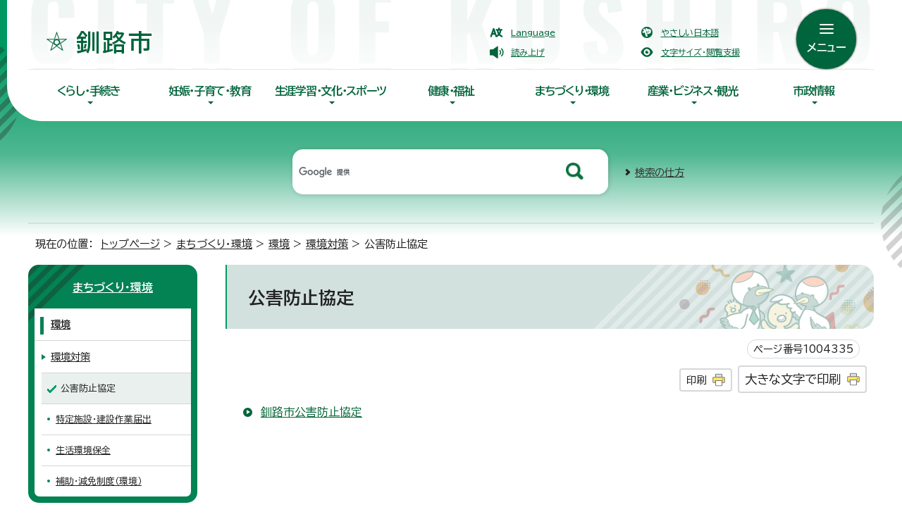

--- FILE ---
content_type: text/html
request_url: https://www.city.kushiro.lg.jp/machi/kankyou/1004327/1004335/index.html
body_size: 6837
content:
<!DOCTYPE html>
<html lang="ja">
<head prefix="og: http://ogp.me/ns# fb: http://ogp.me/ns/fb# article: http://ogp.me/ns/article#">
<!-- Google tag (gtag.js) -->
<script async src="https://www.googletagmanager.com/gtag/js?id=G-SN070SP6X2"></script>
<script>
window.dataLayer = window.dataLayer || [];
function gtag(){dataLayer.push(arguments);}
gtag('js', new Date());

gtag('config', 'G-SN070SP6X2');
</script>
<meta charset="UTF-8">
<meta name="viewport" content="width=device-width,initial-scale=1.0,minimum-scale=1.0,maximum-scale=2.0,user-scalable=yes">
<title>公害防止協定｜釧路市ホームページ</title>
<meta name="keywords" content="北海道釧路市,釧路市,くしろし,釧路市役所,kushiro,kushiro city">
<meta name="google-site-verification" content="u8TPkZT8mrfQsBQtxmH3maQJfJSJruCGWnHbSnrn7vw">
<!--[if lt IE 9]>
<script src="../../../../_template_/_site_/_default_/_res/js/html5shiv-printshiv.min.js"></script>
<![endif]-->
<meta property="og:title" content="公害防止協定｜釧路市ホームページ">
<meta property="og:type" content="article">
<meta property="og:description" content="釧路市ホームページ">
<meta property="og:url" content="https://www.city.kushiro.lg.jp/machi/kankyou/1004327/1004335/index.html">
<meta name="twitter:card" content="summary">
<meta property="og:image" content="https://www.city.kushiro.lg.jp/_template_/_site_/_default_/_res/images/sns/ogimage.png">
<meta property="og:site_name" content="釧路市ホームページ">
<meta property="og:locale" content="ja_JP">
<script src="../../../../_template_/_site_/_default_/_res/js/jquery-3.5.1.min.js"></script>
<script>
//<!--
var FI = {};
FI.jQuery = jQuery.noConflict(true);
FI.smpcss = "../../../../_template_/_site_/_default_/_res/design/default_smp.css?z";
FI.smpcss2 = "../../../../_template_/_site_/_default_/_res/dummy.css";
FI.ads_banner_analytics = true;
FI.open_data_analytics = true;
FI.open_new_window = true;
//-->
</script>
<script src="../../../../_template_/_site_/_default_/_res/js/smp.js?z"></script>
<script src="../../../../_template_/_site_/_default_/_res/js/dropdown_menu.js" defer></script>
<script src="../../../../_template_/_site_/_default_/_res/js/common.js" defer></script>
<script src="../../../../_template_/_site_/_default_/_res/js/pagetop_fade.js" defer></script>
<script src="../../../../_template_/_site_/_default_/_res/js/over.js" async></script>
<script src="../../../../_template_/_site_/_default_/_res/js/articleall.js" async></script>
<script src="https://tsutaeru.cloud/assets/snippet/js/tsutaeru.js?api_key=6e9812ee-1c32-4295-9816-0b7fc58ce420"></script>
<script src="../../../../_template_/_site_/_default_/_res/js/init.js"></script>
<script src="../../../../_template_/_site_/_default_/_res/js/fm_util.js" async></script>
<link id="cmncss" href="../../../../_template_/_site_/_default_/_res/design/default.css?z" rel="stylesheet" type="text/css" class="pconly">
<link id="printcss" href="../../../../_template_/_site_/_default_/_res/print_dummy.css" rel="stylesheet" type="text/css" class="pconly">
<link id="bgcss" href="../../../../_template_/_site_/_default_/_res/dummy.css" rel="stylesheet" type="text/css" class="pconly">
<script>
//<!--
var bgcss1 = "../../../../_template_/_site_/_default_/_res/a.css";
var bgcss2 = "../../../../_template_/_site_/_default_/_res/b.css";
var bgcss3 = "../../../../_template_/_site_/_default_/_res/c.css";
var bgcss4 = "../../../../_template_/_site_/_default_/_res/dummy.css";
// -->
</script>
<!--/////↓　Googlefonts　↓/////-->
<link rel="preconnect" href="https://fonts.googleapis.com">
<link rel="preconnect" href="https://fonts.gstatic.com" crossorigin>
<link href="https://fonts.googleapis.com/css2?family=BIZ+UDPGothic:wght@400;700&family=Oswald:wght@500&display=swap" rel="stylesheet">
<!--/////↑　Googlefonts　ここまで　↑/////-->
<link rel="apple-touch-icon-precomposed" href="../../../../_template_/_site_/_default_/_res/images/apple-touch-icon-precomposed.png">
<link rel="shortcut icon" href="../../../../_template_/_site_/_default_/_res/favicon.ico" type="image/vnd.microsoft.icon">
<link rel="icon" href="../../../../_template_/_site_/_default_/_res/favicon.ico" type="image/vnd.microsoft.icon">
</head>
<body>
<noscript>
<p class="scriptmessage">当ホームページではjavascriptを使用しています。 javascriptの使用を有効にしなければ、一部の機能が正確に動作しない恐れがあります。お手数ですがjavascriptの使用を有効にしてください。</p>
</noscript>
<div id="wrapbg">
<div id="wrap">
<header id="headerbg" role="banner">
<div id="blockskip" class="pconly"><a href="#HONBUN">エンターキーを押すと、ナビゲーション部分をスキップし本文へ移動します。</a></div>
<div id="headerwrap">
<div id="header">
<div id="tlogo">
<p><a href="https://www.city.kushiro.lg.jp/"><img src="../../../../_template_/_site_/_default_/_res/design/images/header/tlogo.png" alt="釧路市ホームページ" width="152" height="36"></a></p>
</div>
<div id="util">
<div id="util1">
<ul>
<li class="lang" lang="en"><a href="../../../../about/foreignlanguage.html">Language</a></li>
<li class="yasashii"><a href="https://tsutaeru.cloud/easy.php?uri=https%3A%2F%2Fwww.city.kushiro.lg.jp%2Fmachi%2Fkankyou%2F1004327%2F1004335%2Findex.html">やさしい日本語</a></li>
<li class="onsei"><a href="javascript:void(0);" id="readbtn">読み上げ</a>
<div id="onsei" style="display:none">
<script type="text/javascript">_tsutaeru.speech.button()</script>
</div>
</li>
<li class="pconly color"><a href="../../../../about/site/usability.html">文字サイズ・閲覧支援</a></li>
</ul>
<!-- ▲▲▲ END util1 ▲▲▲ --></div>
</div>
<div id="dropdownmenu">
<div id="purpose" class="pscatebox">
<div id="purposeinner" class="pscate">
<button class="tismenu" aria-expanded="false" aria-controls="purposemenu"><span>メニュー</span></button>
<div id="purposemenu" class="navi" aria-hidden="true">
<div class="purpose">
<h2>目的別で探す</h2>
<ul class="flex1">
<li class="imglink"><a href="/kosodatekyouiku/shussan/index.html"><img src="/_res/projects/default_project/_page_/001/000/001/purpose/purpose_01.png" alt="" width="75" height="60"><span>妊娠・出産</span></a></li><li class="imglink"><a href="/kosodatekyouiku/kosodate/index.html"><img src="/_res/projects/default_project/_page_/001/000/001/purpose/purpose_02.png" alt="" width="75" height="60"><span>子育て</span></a></li><li class="imglink"><a href="/etc/1007334.html"><img src="/_res/projects/default_project/_page_/001/000/001/purpose/purpose_03.png" alt="" width="75" height="60"><span>入園・入学</span></a></li><li class="imglink"><a href="/etc/1007333.html"><img src="/_res/projects/default_project/_page_/001/000/001/purpose/purpose_04.png" alt="" width="75" height="60"><span>結婚・離婚</span></a></li><li class="imglink"><a href="/sangyou/koyou/index.html"><img src="/_res/projects/default_project/_page_/001/000/001/purpose/purpose_05.png" alt="" width="75" height="60"><span>雇用・労働</span></a></li><li class="imglink"><a href="/etc/1007332.html"><img src="/_res/projects/default_project/_page_/001/000/001/purpose/purpose_06.png" alt="" width="75" height="60"><span>住まい・引越し</span></a></li><li class="imglink"><a href="/kenfuku/fukushi/index.html"><img src="/_res/projects/default_project/_page_/001/000/001/purpose/purpose_07.png" alt="" width="75" height="60"><span>福祉・介護</span></a></li><li class="imglink"><a href="/etc/1007331.html"><img src="/_res/projects/default_project/_page_/001/000/001/purpose/purpose_08.png" alt="" width="75" height="60"><span>おくやみ</span></a></li><li class="imglink"><a href="/kosodatekyouiku/kyouiku/index.html"><img src="/_res/projects/default_project/_page_/001/000/001/purpose/purpose_09.png" alt="" width="75" height="60"><span>学校教育</span></a></li><li class="imglink"><a href="/kurashi/gomi/index.html"><img src="/_res/projects/default_project/_page_/001/000/001/purpose/purpose_10.png" alt="" width="75" height="60"><span>ごみ・リサイクル</span></a></li><li class="imglink"><a href="/kurashi/honen/index.html"><img src="/_res/projects/default_project/_page_/001/000/001/purpose/purpose_11.png" alt="" width="75" height="60"><span>健康保険・年金</span></a></li><li class="imglink"><a href="/kurashi/koseki/index.html"><img src="/_res/projects/default_project/_page_/001/000/001/purpose/purpose_12.png" alt="" width="75" height="60"><span>戸籍・住民票・パスポート</span></a></li>
</ul>
</div>
<div class="useful">
<h2>便利な情報</h2>
<ul class="flex2">
<li class="imglink"><a href="/kurashi/bangoseido/index.html"><img src="/_res/projects/default_project/_page_/001/000/001/useful/useful_01.png" alt="" width="48" height="48"><span>マイナンバー</span></a></li><li class="imglink"><a href="/kurashi/1013245/index.html"><img src="/_res/projects/default_project/_page_/001/000/001/useful/useful_07.png" alt="" width="48" height="48"><span>電子申請（オンライン手続き）</span></a></li><li class="imglink"><a href="/shisei/kouhoukouchou/1003572/1003585/1003586.html"><img src="/_res/projects/default_project/_page_/001/000/001/useful/useful_02.png" alt="" width="48" height="48"><span>いろいろな相談窓口</span></a></li><li class="imglink"><a href="/shisei/kouhoukouchou/1003403/1003404/index.html"><img src="/_res/projects/default_project/_page_/001/000/001/useful/useful_03.png" alt="" width="48" height="48"><span>市民意見提出手続(パブリックコメント）</span></a></li><li class="imglink"><a href="/kenfuku/fukushi/1004747/1004748/1009904/1014749.html"><img src="/_res/projects/default_project/_page_/001/000/001/accessibilitymap.png" alt="" width="49" height="48"><span>バリアフリーマップ</span></a></li><li class="imglink"><a href="/shisei/kouhoukouchou/1003572/1003573/1003574.html"><img src="/_res/projects/default_project/_page_/001/000/001/useful/useful_05.png" alt="" width="48" height="48"><span>くらしの便利帳</span></a></li><li class="imglink"><a href="http://www1.g-reiki.net/kushiro/reiki_menu.html" target="_blank"><img src="/_res/projects/default_project/_page_/001/000/001/useful/useful_06.png" alt="" width="48" height="48"><span>例規集<img src="/_template_/_site_/_default_/_res/images/parts/newwin2.gif" alt="外部リンク・新しいウィンドウで開きます" width="12" height="11" class="external"></span></a></li><li class="imglink"><a href="/opendata/index.html"><img src="/_res/projects/default_project/_page_/001/000/001/useful/useful_08.png" alt="" width="48" height="48"><span>オープンデータ</span></a></li><li class="imglink"><a href="/shisei/kouhoukouchou/1003403/1003569/1003570.html"><img src="/_res/projects/default_project/_page_/001/000/001/useful/useful_09.png" alt="" width="48" height="48"><span>市長へのポスト</span></a></li><li class="imglink"><a href="/shisei/shisetsu/index.html"><img src="/_res/projects/default_project/_page_/001/000/001/useful/useful_10.png" alt="" width="48" height="48"><span>公共施設一覧</span></a></li>
</ul>
</div>
<button class="psclose">閉じる</button>
<!-- ▲▲▲ END purposemenu ▲▲▲ --></div>
<!-- ▲▲▲ END pscate ▲▲▲ --></div>
<!-- ▲▲▲ END purpose ▲▲▲ --></div>
<!-- ▲▲▲ END dropdownmenu ▲▲▲ --></div>
<!-- ▲▲▲ END header ▲▲▲ --></div>
<hr class="hide">
<nav id="gnavibg" role="navigation" aria-label="メインメニュー">
<div id="gnavi">
<ul id="topscate">
<li class="scate scate1">
<button class="tismenu pconly" aria-expanded="false" aria-controls="list1">くらし・手続き</button>
<div id="list1" class="navi" aria-hidden="true">
<div class="gnavilower clearfix">
<p class="gnavidetail"><a href="../../../../kurashi/index.html">くらし・手続き<span class="pconly">トップ</span></a></p>
<button class="gnaviclose pconly">閉じる</button>
<!-- ▲▲▲ END gnavilower ▲▲▲ --></div>
<ul class="clearfix pconly">
<li><a href="/kurashi/bousai/index.html">防災</a></li>
<li><a href="/kurashi/shoubou/index.html">消防・救急</a></li>
<li><a href="/kurashi/koseki/index.html">戸籍・住民票・パスポート</a></li>
<li><a href="/kurashi/zeikin/index.html">税金</a></li>
<li><a href="/kurashi/honen/index.html">健康保険・年金</a></li>
<li><a href="/kurashi/gomi/index.html">ごみ・リサイクル</a></li>
<li><a href="/kurashi/saijo/index.html">斎場・墓地</a></li>
<li><a href="/kurashi/doubutsu/index.html">ペット・動物</a></li>
<li><a href="/kurashi/shouhi/index.html">消費生活</a></li>
<li><a href="/kurashi/sumai/index.html">住まい</a></li>
<li><a href="/kurashi/bouhan/index.html">防犯・安全</a></li>
<li><a href="/kurashi/kanzen/index.html">交通安全</a></li>
<li><a href="/kurashi/suidou/index.html">水道・下水道</a></li>
<li><a href="/kurashi/bangoseido/index.html">マイナンバー</a></li>
<li><a href="/kurashi/shinseisho/index.html">申請書ダウンロード</a></li>
<li><a href="/kurashi/1013245/index.html">電子申請（オンライン手続き）</a></li>
</ul>
<!-- ▲▲▲ END navi ▲▲▲ --></div>
<!-- ▲▲▲ END scate ▲▲▲ --></li>
<li class="scate scate2">
<button class="tismenu pconly" aria-expanded="false" aria-controls="list2">妊娠・子育て・教育</button>
<div id="list2" class="navi" aria-hidden="true">
<div class="gnavilower clearfix">
<p class="gnavidetail"><a href="../../../../kosodatekyouiku/index.html">妊娠・子育て・教育<span class="pconly">トップ</span></a></p>
<button class="gnaviclose pconly">閉じる</button>
<!-- ▲▲▲ END gnavilower ▲▲▲ --></div>
<ul class="clearfix pconly">
<li><a href="/kosodatekyouiku/shussan/index.html">妊娠・出産</a></li>
<li><a href="/kosodatekyouiku/kosodate/index.html">子育て</a></li>
<li><a href="/kosodatekyouiku/kyouiku/index.html">教育</a></li>
</ul>
<!-- ▲▲▲ END navi ▲▲▲ --></div>
<!-- ▲▲▲ END scate ▲▲▲ --></li>
<li class="scate scate3">
<button class="tismenu pconly" aria-expanded="false" aria-controls="list3">生涯学習・文化・スポーツ</button>
<div id="list3" class="navi" aria-hidden="true">
<div class="gnavilower clearfix">
<p class="gnavidetail"><a href="../../../../bunkasports/index.html">生涯学習・文化・スポーツ<span class="pconly">トップ</span></a></p>
<button class="gnaviclose pconly">閉じる</button>
<!-- ▲▲▲ END gnavilower ▲▲▲ --></div>
<ul class="clearfix pconly">
<li><a href="/bunkasports/shougaigakushuu/index.html">生涯学習・文化芸術</a></li>
<li><a href="/bunkasports/sports/index.html">スポーツ</a></li>
</ul>
<!-- ▲▲▲ END navi ▲▲▲ --></div>
<!-- ▲▲▲ END scate ▲▲▲ --></li>
<li class="scate scate4">
<button class="tismenu pconly" aria-expanded="false" aria-controls="list4">健康・福祉</button>
<div id="list4" class="navi" aria-hidden="true">
<div class="gnavilower clearfix">
<p class="gnavidetail"><a href="../../../../kenfuku/index.html">健康・福祉<span class="pconly">トップ</span></a></p>
<button class="gnaviclose pconly">閉じる</button>
<!-- ▲▲▲ END gnavilower ▲▲▲ --></div>
<ul class="clearfix pconly">
<li><a href="/kenfuku/kenkou/index.html">健康・医療</a></li>
<li><a href="/kenfuku/fukushi/index.html">福祉</a></li>
</ul>
<!-- ▲▲▲ END navi ▲▲▲ --></div>
<!-- ▲▲▲ END scate ▲▲▲ --></li>
<li class="scate scate5">
<button class="tismenu pconly" aria-expanded="false" aria-controls="list5">まちづくり・環境</button>
<div id="list5" class="navi" aria-hidden="true">
<div class="gnavilower clearfix">
<p class="gnavidetail"><a href="../../../../machi/index.html">まちづくり・環境<span class="pconly">トップ</span></a></p>
<button class="gnaviclose pconly">閉じる</button>
<!-- ▲▲▲ END gnavilower ▲▲▲ --></div>
<ul class="clearfix pconly">
<li><a href="/machi/kyoudou/index.html">市民協働・活動</a></li>
<li><a href="/machi/tkeiei/index.html">まちづくり</a></li>
<li><a href="/machi/ijyuu/index.html">移住・長期滞在</a></li>
<li><a href="/machi/furusatok/index.html">ふるさと納税</a></li>
<li><a href="/machi/1009997/index.html">企業版ふるさと納税</a></li>
<li><a href="/machi/kouryuu/index.html">交流・多文化共生</a></li>
<li><a href="/machi/tkeikaku/index.html">都市・建築</a></li>
<li><a href="/machi/kouyuu/index.html">公有資産マネジメント</a></li>
<li><a href="/machi/foreignlanguages/index.html">多言語版ホームページ（<span lang="en">Foreign Languages</span>）</a></li>
<li><a href="/machi/1017490/index.html">都心部まちづくり</a></li>
<li><a href="/machi/kankyou/index.html">環境</a></li>
<li><a href="/machi/kouen/index.html">公園</a></li>
<li><a href="/machi/michikawa/index.html">道路・河川</a></li>
</ul>
<!-- ▲▲▲ END navi ▲▲▲ --></div>
<!-- ▲▲▲ END scate ▲▲▲ --></li>
<li class="scate scate6">
<button class="tismenu pconly" aria-expanded="false" aria-controls="list6">産業・ビジネス・観光</button>
<div id="list6" class="navi" aria-hidden="true">
<div class="gnavilower clearfix">
<p class="gnavidetail"><a href="../../../../sangyou/index.html">産業・ビジネス・観光<span class="pconly">トップ</span></a></p>
<button class="gnaviclose pconly">閉じる</button>
<!-- ▲▲▲ END gnavilower ▲▲▲ --></div>
<ul class="clearfix pconly">
<li><a href="/sangyou/kankou/index.html">観光</a></li>
<li><a href="/sangyou/suisan/index.html">水産業</a></li>
<li><a href="/sangyou/nourin/index.html">農業・林業</a></li>
<li><a href="/sangyou/sanshien/index.html">産業・企業支援</a></li>
<li><a href="/sangyou/b_shien/index.html">商業</a></li>
<li><a href="/sangyou/koyou/index.html">雇用・労働</a></li>
<li><a href="/sangyou/umisora/index.html">港湾・空港</a></li>
<li><a href="/sangyou/nyuusatsu/index.html">入札・契約</a></li>
<li><a href="/sangyou/koukoku/index.html">広告事業</a></li>
<li><a href="/sangyou/shiyuuzaisan/index.html">市有財産利活用</a></li>
</ul>
<!-- ▲▲▲ END navi ▲▲▲ --></div>
<!-- ▲▲▲ END scate ▲▲▲ --></li>
<li class="scate scate7">
<button class="tismenu pconly" aria-expanded="false" aria-controls="list7">市政情報</button>
<div id="list7" class="navi" aria-hidden="true">
<div class="gnavilower clearfix">
<p class="gnavidetail"><a href="../../../../shisei/index.html">市政情報<span class="pconly">トップ</span></a></p>
<button class="gnaviclose pconly">閉じる</button>
<!-- ▲▲▲ END gnavilower ▲▲▲ --></div>
<ul class="clearfix pconly">
<li><a href="/shisei/gaiyou/index.html">市の概要</a></li>
<li><a href="/shisei/shisaku/index.html">施策・計画</a></li>
<li><a href="/shisei/zaisei/index.html">財政</a></li>
<li><a href="/shisei/1009446/index.html">条例・規則</a></li>
<li><a href="/shisei/kouhoukouchou/index.html">広報・広聴</a></li>
<li><a href="/shisei/johou/index.html">情報公開・個人情報保護</a></li>
<li><a href="/shisei/toukei/index.html">統計</a></li>
<li><a href="/shisei/jinji/index.html">人事・職員採用</a></li>
<li><a href="/shisei/kanrisha/index.html">指定管理者制度</a></li>
<li><a href="/shisei/senkyo/index.html">選挙</a></li>
<li><a href="/shisei/kansa/index.html">監査</a></li>
<li><a href="/shisei/shisetsu/index.html">公共施設一覧</a></li>
</ul>
<!-- ▲▲▲ END navi ▲▲▲ --></div>
<!-- ▲▲▲ END scate ▲▲▲ --></li>
<!-- ▲▲▲ END topscate ul▲▲▲ --></ul>
<!-- ▲▲▲ END gnavi ▲▲▲ --></div>
</nav>
<!-- ▲▲▲ END headerwrap ▲▲▲ --></div>
<div id="sitesearch">
<form role="search" id="cse-search-box" action="https://www.city.kushiro.lg.jp/search/site.html">
<input type="hidden" name="cx" value="001400321396389687277:jsliccocswq">
<input type="hidden" name="ie" value="UTF-8">
<input type="text" name="q" size="20" id="key" value="" title="サイト内検索" placeholder="サイト内検索"><input type="image" name="submit" src="../../../../_template_/_site_/_default_/_res/design/images/header/search.png" alt="検索" class="submit">
<script src="https://www.google.co.jp/coop/cse/brand?form=cse-search-box&lang=ja"></script>
</form>
<p class="how"><a href="../../../../about/site/search.html">検索の仕方</a></p>
<!-- ▲▲▲ END sitesearch ▲▲▲ --></div>
<!-- ▲▲▲ END topheaderbg ▲▲▲ --></header>
<hr class="hide">
<nav id="tpath" role="navigation" aria-label="現在の位置">
<p>現在の位置：&nbsp;
<a href="https://www.city.kushiro.lg.jp/">トップページ</a> &gt;
<a href="../../../../machi/index.html">まちづくり・環境</a> &gt;
<a href="../../../../machi/kankyou/index.html">環境</a> &gt;
<a href="../../../../machi/kankyou/1004327/index.html">環境対策</a> &gt;
公害防止協定
</p>
</nav>
<hr class="hide">
<div id="pagebody" class="clearfix lnavileft">
<p class="skip"><a id="HONBUN">ここから本文です。</a></p>
<main id="page" role="main">
<article id="content">
<div id="voice">
<h1>公害防止協定</h1>
<div class="box">
<p class="update">
<span class="idnumber">ページ番号1004335</span>　
</p>
<p class="printbtn pconly"><span class="print pconly"><a href="javascript:void(0);" onclick="print(); return false;">印刷</a></span><span class="printl"><a href="javascript:void(0);" onclick="printData(); return false;">大きな文字で印刷</a></span></p>
<!-- ▲▲▲ END box ▲▲▲ --></div>
<ul class="listlink clearfix">
<li>
<a href="../../../../machi/kankyou/1004327/1004335/1004336.html">釧路市公害防止協定</a>
</li>
</ul>
</div>
</article>
</main>
<hr class="hide">
<nav id="lnavi" role="navigation" aria-labelledby="localnav">
<div id="menubg">
<div id="menu" class="articleall">
<h2 id="localnav" class="plus"><a href="../../../../machi/index.html">まちづくり・環境</a></h2>
<h3><a href="../../../../machi/kankyou/index.html">環境</a></h3>
<h4><a href="../../../../machi/kankyou/1004327/index.html">環境対策</a></h4>
<ul class="lmenu">
<li class="choice" aria-current="page">公害防止協定</li>
<li><a href="../../../../machi/kankyou/1004327/1004338/index.html">特定施設・建設作業届出</a></li>
<li><a href="../../../../machi/kankyou/1004327/1004328/index.html">生活環境保全</a></li>
</ul>
<ul class="lmenu">
<li><a href="../../../../machi/kankyou/1004327/1004337/index.html">補助・減免制度（環境）</a></li>
</ul>
</div>
</div>
</nav>
</div>
<hr class="hide">
<aside id="guidebg" role="complementary">
<div id="guide">
<p class="pagetop"><a href="#wrap"><img src="../../../../_template_/_site_/_default_/_res/design/images/page/mark_pagetop.png" alt="このページの先頭へ戻る" width="149" height="184"></a></p>
<ul>
<li><a href="javascript:history.back();" class="pageback">前のページへ戻る</a></li>
<li><a href="https://www.city.kushiro.lg.jp/" class="pagehome">トップページへ戻る</a></li>
</ul>
</div>
</aside>
<hr class="hide">
<nav id="jssmpbtmnavi" class="smponly">
<ul>
<li id="jssmpbtmnavi01"></li>
<li id="jssmpbtmnavi02"><a href="../../../../event_calendar.html">イベント</a></li>
<li id="jssmpbtmnavi03"><a href="../../../../1000103.html">防災・緊急</a></li>
</ul>
<!-- ▲▲▲ END jssmpbtmnavi ▲▲▲ --></nav>
<hr class="hide">
<footer role="contentinfo">
<div id="footerbg">
<hr class="hide">
<div id="footer" class="clearfix">
<h2><img src="../../../../_template_/_site_/_default_/_res/design/images/footer/flogo.png" alt="釧路市" width="268" height="358"></h2>
<div class="wrapper">
<div id="footernavi" class="clearfix">
<ul>
<li><a href="../../../../sitemap.html">サイトマップ</a></li>
<li><a href="../../../../about/accessibility/1007328.html">アクセシビリティへの取り組み</a></li>
<li><a href="../../../../about/1007335.html">リンク・著作権・免責事項</a></li>
<li><a href="../../../../about/index.html">このホームページについて</a></li>
</ul>
</div>
<div class="flexwrapper">
<div id="add" class="clearfix">
<h3>釧路市役所</h3>
<address>
〒085-8505<br>
北海道釧路市黒金町7丁目5番地<br>
電話/<a href="tel:0154-23-5151">0154-23-5151</a><br>
FAX/0154-23-5222
</address>
</div>
<div>
<h3>阿寒町行政センター</h3>
<address>
〒085-0292<br>
北海道釧路市阿寒町中央1丁目4-1<br>
電話/<a href="tel:0154-66-2121">0154-66-2121</a>
</address>
</div>
<div>
<h3>音別町行政センター</h3>
<address>
〒088-0192<br>
北海道釧路市音別町中園1丁目134<br>
電話/<a href="tel:01547-6-2231">01547-6-2231</a>
</address>
</div>
<div>
<h3>開庁時間</h3>
<p>
午前8時50分～午後5時20分（月～金曜日）<br>
<a href="../../../../kurashi/koseki/1003892/1003908.html">土曜開庁サービスのご案内</a>
</p>
</div>
<div id="addlink">
<ul>
<li class="imglink"><a href="../../../../shisei/gaiyou/1006821/1010624/index.html">各課の連絡先・お問合わせ</a></li>
<li class="imglink"><a href="../../../../shisei/gaiyou/1006827/1006831.html">市役所庁舎案内</a></li>
<li class="imglink"><a href="../../../../shisei/gaiyou/1006821/index.html">組織案内</a></li>
</ul>
</div>
</div>
<div id="copy">
<p lang="en">Copyright &copy; City of Kushiro,All rights Reserved.</p>
</div>
</div>
</div>
</div>
</footer>
</div>
</div>
<!-- xmldata for linkcheck start
<linkdata>
<pageid>1004335</pageid>
<pagetitle>公害防止協定</pagetitle>
<pageurl>https://www.city.kushiro.lg.jp/machi/kankyou/1004327/1004335/index.html</pageurl>
<device>p</device>
<groupid></groupid>
<groupname></groupname>
<linktitle></linktitle>
<linkurl></linkurl>
</linkdata>
xmldata for linkcheck end  -->
<script type="text/javascript" src="/_Incapsula_Resource?SWJIYLWA=719d34d31c8e3a6e6fffd425f7e032f3&ns=2&cb=600595940" async></script></body>
</html>


--- FILE ---
content_type: application/javascript
request_url: https://www.city.kushiro.lg.jp/_template_/_site_/_default_/_res/js/dropdown_menu.js
body_size: 634
content:
(function(){var $=FI.jQuery;$(function(){if(!$(".smpmode").length){$('.scate').each(function(){var $scate=$(this);var $ul=$(this).children('*').not('.tismenu');var target=$('.scate .navi');var target2=$('.scate .tismenu');var target3=$('.scate');$ul.hide();$('.tismenu',this).click(function(){var self=$(this).next("div");target.not(self).hide().prev().removeClass("choice");target3.not(self).removeClass("choice");target.not(self).hide().prev().children().attr('aria-expanded','false');target.not(self).hide().attr('aria-hidden','true');$ul.slideToggle();$scate.addClass("choice");$(this).toggleClass("choice");if($(this).hasClass("choice")){$(this).attr('aria-expanded','true');$(this).next().attr('aria-hidden','false');}else{$(this).attr('aria-expanded','false');$(this).next().attr('aria-hidden','true');}});$("#gnavi .navi ul li:last-child").focusout(function(){$ul.slideUp();$scate.removeClass("choice");$(".scate .tismenu").removeClass("choice");$(".scate .tismenu").attr('aria-expanded','false');$(target).attr('aria-hidden','true');})
$('.gnaviclose').click(null,function(){$ul.slideUp();$scate.removeClass("choice");$(".scate .tismenu").removeClass("choice");$(".scate .tismenu").attr('aria-expanded','false');$(target).attr('aria-hidden','true');});});}
$('#purpose .pscate').each(function(){var $ul2=$(this).children('*').not('.pscate .tismenu');$ul2.hide();$(this).toggleClass("pscatenone");$menutext=$(".tismenu span").text();closeText=function(){if($(".tismenu.choice").length){$(".tismenu span").text("閉じる");}else{$(".tismenu span").text($menutext);}}
$('.tismenu',this).click(function(){$ul2.slideToggle();$(this).toggleClass("choice");closeText();if($('.smpmode').length){bodyopen();gnavismpheight();}
$(this).attr('aria-expanded','true');$(this).next().attr('aria-hidden','false');$(this).parents('.pscate').toggleClass("pscatenone");if(!$(this).hasClass("choice")){$(this).attr('aria-expanded','false');$(this).next().attr('aria-hidden','true');}});menuClose=function(){$ul2.slideUp();if($('.smpmode').length){gnavismpheight();bodyopen();}
$(this).removeClass("choice");$(this).attr('aria-expanded','false');$(this).parents('.navi').attr('aria-hidden','true');closeText();}
$('.psclose').click(function(){menuClose();$('.tismenu').removeClass("choice");$('.tismenu').attr('aria-expanded','false');$('.tismenu').parents('.navi').attr('aria-hidden','true');closeText();});});});})();